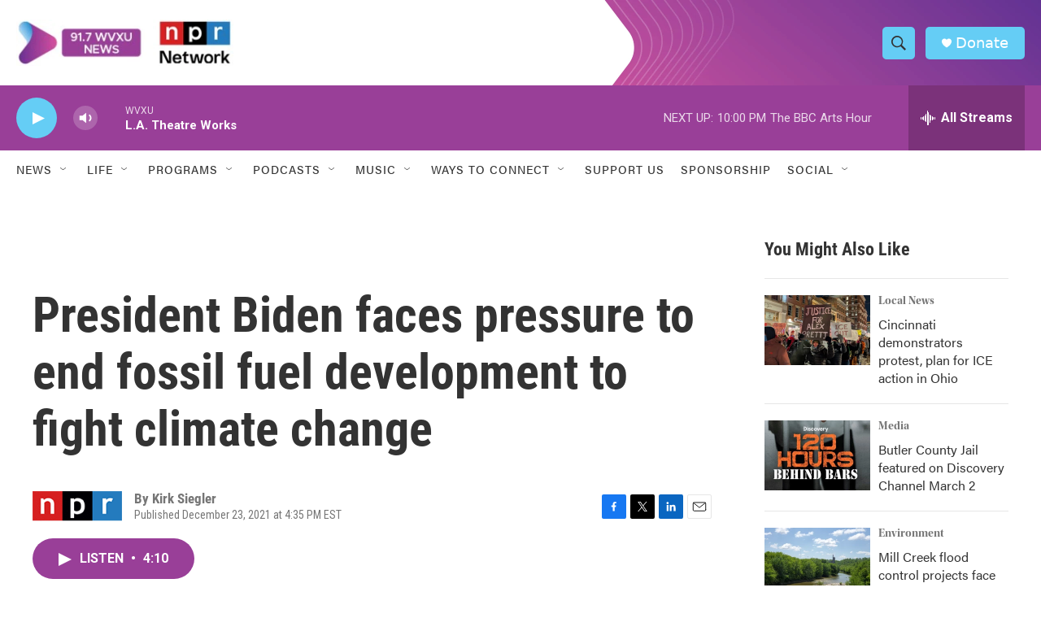

--- FILE ---
content_type: text/html; charset=utf-8
request_url: https://www.google.com/recaptcha/api2/aframe
body_size: 137
content:
<!DOCTYPE HTML><html><head><meta http-equiv="content-type" content="text/html; charset=UTF-8"></head><body><script nonce="XTVa870HDEvMCI0GRFifzA">/** Anti-fraud and anti-abuse applications only. See google.com/recaptcha */ try{var clients={'sodar':'https://pagead2.googlesyndication.com/pagead/sodar?'};window.addEventListener("message",function(a){try{if(a.source===window.parent){var b=JSON.parse(a.data);var c=clients[b['id']];if(c){var d=document.createElement('img');d.src=c+b['params']+'&rc='+(localStorage.getItem("rc::a")?sessionStorage.getItem("rc::b"):"");window.document.body.appendChild(d);sessionStorage.setItem("rc::e",parseInt(sessionStorage.getItem("rc::e")||0)+1);localStorage.setItem("rc::h",'1769910579390');}}}catch(b){}});window.parent.postMessage("_grecaptcha_ready", "*");}catch(b){}</script></body></html>